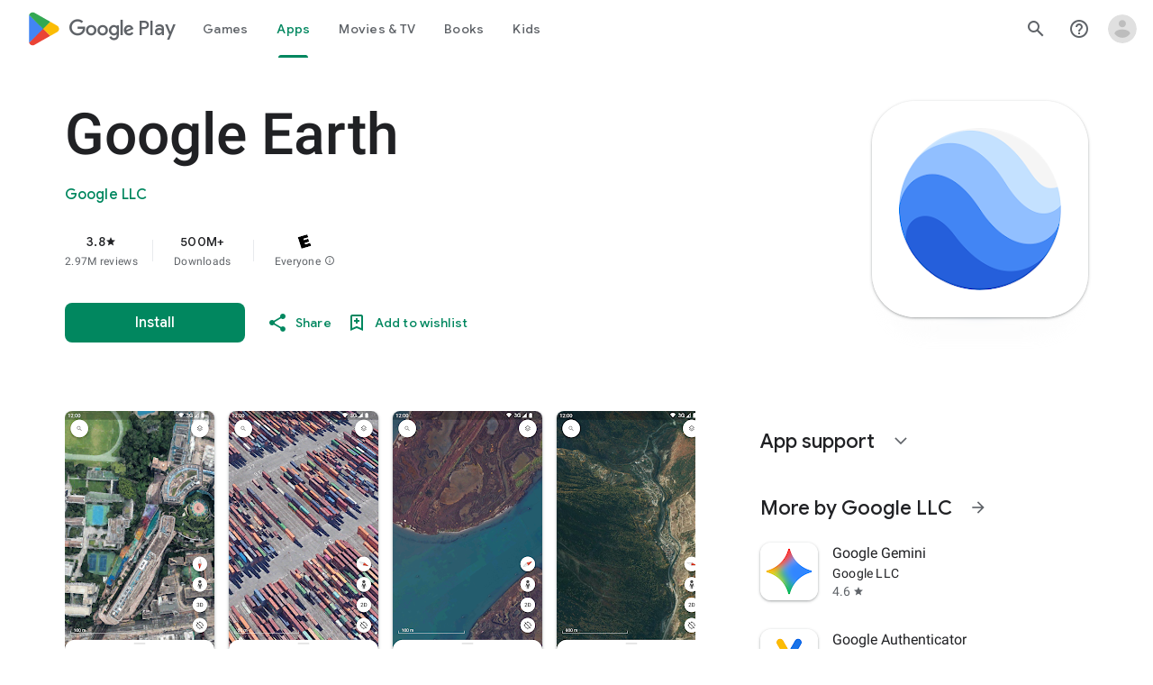

--- FILE ---
content_type: text/plain; charset=utf-8
request_url: https://play.google.com/play/log?format=json&authuser&proto_v2=true
body_size: -435
content:
["900000","1770012009437"]